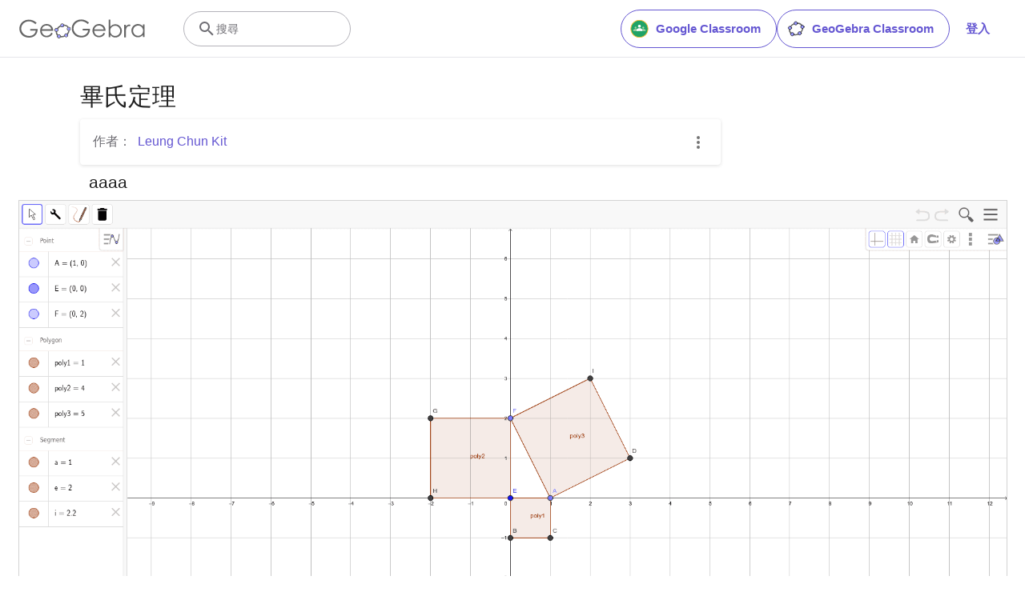

--- FILE ---
content_type: text/html; charset=utf-8
request_url: https://www.google.com/recaptcha/api2/aframe
body_size: 268
content:
<!DOCTYPE HTML><html><head><meta http-equiv="content-type" content="text/html; charset=UTF-8"></head><body><script nonce="WNTVLYtnT3GXKqRga68PAA">/** Anti-fraud and anti-abuse applications only. See google.com/recaptcha */ try{var clients={'sodar':'https://pagead2.googlesyndication.com/pagead/sodar?'};window.addEventListener("message",function(a){try{if(a.source===window.parent){var b=JSON.parse(a.data);var c=clients[b['id']];if(c){var d=document.createElement('img');d.src=c+b['params']+'&rc='+(localStorage.getItem("rc::a")?sessionStorage.getItem("rc::b"):"");window.document.body.appendChild(d);sessionStorage.setItem("rc::e",parseInt(sessionStorage.getItem("rc::e")||0)+1);localStorage.setItem("rc::h",'1768602953569');}}}catch(b){}});window.parent.postMessage("_grecaptcha_ready", "*");}catch(b){}</script></body></html>

--- FILE ---
content_type: text/plain
request_url: https://rtb.openx.net/openrtbb/prebidjs
body_size: -84
content:
{"id":"c337f5aa-aa15-478a-af25-5fff04db80a3","nbr":0}